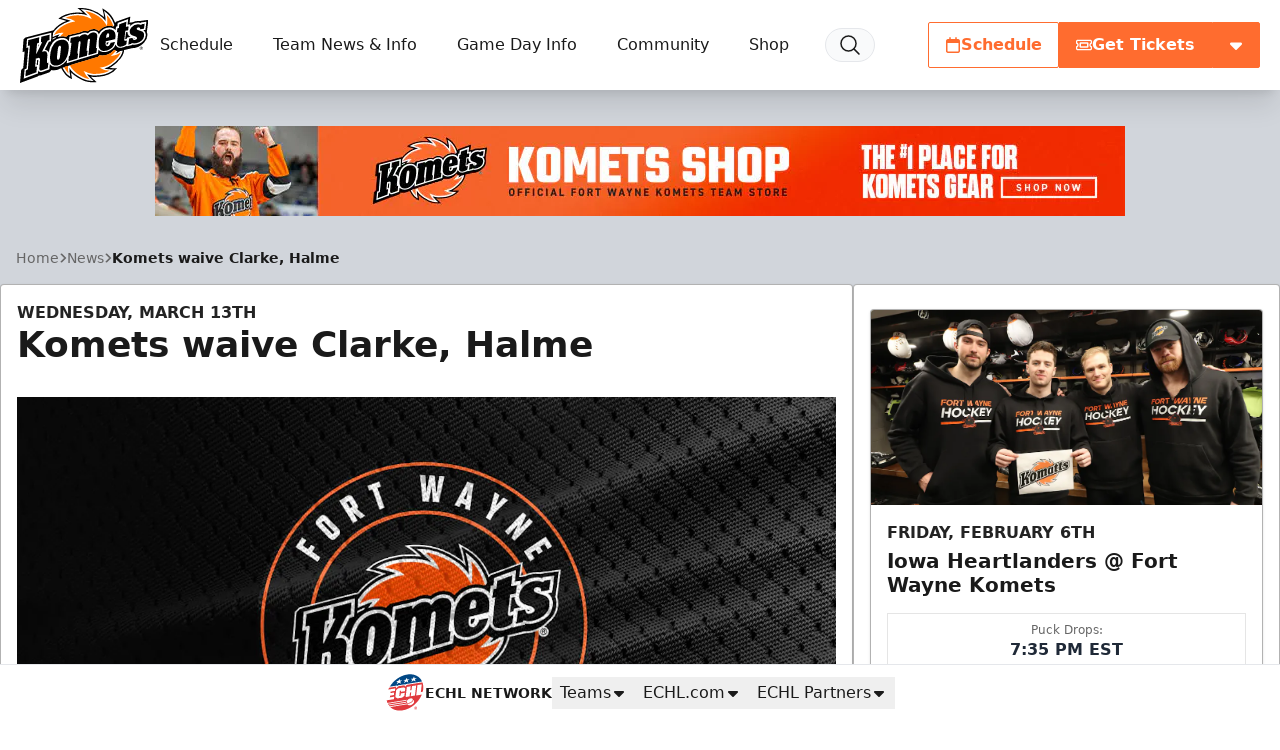

--- FILE ---
content_type: text/html
request_url: https://videobot.com/embed/A0ZgXCtc?lang=en&hide_action_buttons_until_play=false&from_url=%2Fnews%2F2019%2F03%2Fkomets-waive-clarke-halme&thumbnail=2%3A0%3AFRAME&horizontal=true&uuid=f6hc0noAd3I9_h9NHmUNhEZ0&timestamp=1770051367896&preview=false&debug=false
body_size: 11729
content:
<!DOCTYPE html><html lang="en"> <head><title></title><meta charset="UTF-8"><meta name="viewport" content="width=device-width, initial-scale=1.0, maximum-scale=2.0"><meta name="description" content="Internet used to be text - now it's VIDEO! The Fort Wayne Komets has published a new videobot. Check it out now!"><!-- open graph --><meta property="og:title" content><meta property="og:description" content="Internet used to be text - now it's VIDEO! The Fort Wayne Komets has published a new videobot. Check it out now!"><meta property="og:image" content="https://customer-rcv5hn1o7pwty4ce.cloudflarestream.com/e1feb4d0c2e613802127b60765bd7fc1/thumbnails/thumbnail.jpg?height=720&time=0s"><meta property="og:url" content="https://videobot.com/embed/A0ZgXCtc?lang=en&hide_action_buttons_until_play=false&from_url=%2Fnews%2F2019%2F03%2Fkomets-waive-clarke-halme&thumbnail=2%3A0%3AFRAME&horizontal=true&uuid=f6hc0noAd3I9_h9NHmUNhEZ0&timestamp=1770051367896&preview=false&debug=false"><meta property="og:type" content="video.other"><meta property="og:video" content="https://videobot.com/embed/A0ZgXCtc?lang=en&hide_action_buttons_until_play=false&from_url=%2Fnews%2F2019%2F03%2Fkomets-waive-clarke-halme&thumbnail=2%3A0%3AFRAME&horizontal=true&uuid=f6hc0noAd3I9_h9NHmUNhEZ0&timestamp=1770051367896&preview=false&debug=false"><meta property="og:video:secure_url" content="https://videobot.com/embed/A0ZgXCtc?lang=en&hide_action_buttons_until_play=false&from_url=%2Fnews%2F2019%2F03%2Fkomets-waive-clarke-halme&thumbnail=2%3A0%3AFRAME&horizontal=true&uuid=f6hc0noAd3I9_h9NHmUNhEZ0&timestamp=1770051367896&preview=false&debug=false"><meta property="og:video:type" content="text/html"><meta property="og:video:width" content="1280"><meta property="og:video:height" content="672"><!-- twitter player card --><meta name="twitter:card" content="player"><meta name="twitter:title" content><meta name="twitter:description" content="Internet used to be text - now it's VIDEO! The Fort Wayne Komets has published a new videobot. Check it out now!"><meta name="twitter:image" content="https://customer-rcv5hn1o7pwty4ce.cloudflarestream.com/e1feb4d0c2e613802127b60765bd7fc1/thumbnails/thumbnail.jpg?height=720&time=0s"><meta name="twitter:player" content="https://videobot.com/embed/A0ZgXCtc?lang=en&hide_action_buttons_until_play=false&from_url=%2Fnews%2F2019%2F03%2Fkomets-waive-clarke-halme&thumbnail=2%3A0%3AFRAME&horizontal=true&uuid=f6hc0noAd3I9_h9NHmUNhEZ0&timestamp=1770051367896&preview=false&debug=false"><meta name="twitter:player:width" content="1280"><meta name="twitter:player:height" content="672"><!-- iframely --><!-- https://iframely.com/docs/webmasters#discovery-via-link-meta-tag --><link rel="iframely" type="text/html" href="https://videobot.com/embed/A0ZgXCtc?lang=en&hide_action_buttons_until_play=false&from_url=%2Fnews%2F2019%2F03%2Fkomets-waive-clarke-halme&thumbnail=2%3A0%3AFRAME&horizontal=true&uuid=f6hc0noAd3I9_h9NHmUNhEZ0&timestamp=1770051367896&preview=false&debug=false" media="aspect-ratio: 40 / 21; min-width: 280px;"><!-- oEmbed discovery --><link rel="alternate" type="application/json+oembed" href="https://videobot.com/embedoembed?url=https%3A%2F%2Fvideobot.com%2Fembed%2FA0ZgXCtc%3Flang%3Den%26hide_action_buttons_until_play%3Dfalse%26from_url%3D%252Fnews%252F2019%252F03%252Fkomets-waive-clarke-halme%26thumbnail%3D2%253A0%253AFRAME%26horizontal%3Dtrue%26uuid%3Df6hc0noAd3I9_h9NHmUNhEZ0%26timestamp%3D1770051367896%26preview%3Dfalse%26debug%3Dfalse&format=json" title="Videobot oEmbed"><!-- canonical url --><link rel="canonical" href="https://videobot.com/embed/A0ZgXCtc?lang=en"><!-- robots meta tag --><meta name="robots" content="index, follow"><!-- manifest --><link rel="apple-touch-icon" sizes="180x180" href="/embed/favicon/apple-touch-icon.png"><link rel="icon" type="image/png" sizes="32x32" href="/embed/favicon/favicon-32x32.png"><link rel="icon" type="image/png" sizes="16x16" href="/embed/favicon/favicon-16x16.png"><link rel="manifest" href="/embed/favicon/site.webmanifest"><link rel="mask-icon" href="/embed/favicon/safari-pinned-tab.svg" color="#5bbad5"><meta name="msapplication-TileColor" content="#ffffff"><meta name="theme-color" content="#ffffff"><!-- fonts --><link rel="preconnect" href="https://cdn.videobot.com"><!-- JSON-LD structured data --><script type="application/ld+json">{"@context":"https://schema.org","@type":"VideoObject","name":"Videobot 1","description":"An interactive video experience from The Fort Wayne Komets","thumbnailUrl":"https://customer-rcv5hn1o7pwty4ce.cloudflarestream.com/e1feb4d0c2e613802127b60765bd7fc1/thumbnails/thumbnail.jpg","uploadDate":"2024-09-12T20:05:05.277201+00:00","duration":"PT29S","hasPart":[{"@type":"Clip","name":"Intro","startOffset":0,"endOffset":29}],"transcript":null,"embedUrl":"https://videobot.com/embed/A0ZgXCtc?lang=en&hide_action_buttons_until_play=false&from_url=%2Fnews%2F2019%2F03%2Fkomets-waive-clarke-halme&thumbnail=2%3A0%3AFRAME&horizontal=true&uuid=f6hc0noAd3I9_h9NHmUNhEZ0&timestamp=1770051367896&preview=false&debug=false"}</script><link rel="stylesheet" href="/embed/_astro/_id_.D4iBGep8.css"></head> <body> <noscript>You need to enable JavaScript to run this app.</noscript> <div id="root"> <style>astro-island,astro-slot,astro-static-slot{display:contents}</style><script>(()=>{var e=async t=>{await(await t())()};(self.Astro||(self.Astro={})).load=e;window.dispatchEvent(new Event("astro:load"));})();</script><script>(()=>{var A=Object.defineProperty;var g=(i,o,a)=>o in i?A(i,o,{enumerable:!0,configurable:!0,writable:!0,value:a}):i[o]=a;var d=(i,o,a)=>g(i,typeof o!="symbol"?o+"":o,a);{let i={0:t=>m(t),1:t=>a(t),2:t=>new RegExp(t),3:t=>new Date(t),4:t=>new Map(a(t)),5:t=>new Set(a(t)),6:t=>BigInt(t),7:t=>new URL(t),8:t=>new Uint8Array(t),9:t=>new Uint16Array(t),10:t=>new Uint32Array(t),11:t=>1/0*t},o=t=>{let[l,e]=t;return l in i?i[l](e):void 0},a=t=>t.map(o),m=t=>typeof t!="object"||t===null?t:Object.fromEntries(Object.entries(t).map(([l,e])=>[l,o(e)]));class y extends HTMLElement{constructor(){super(...arguments);d(this,"Component");d(this,"hydrator");d(this,"hydrate",async()=>{var b;if(!this.hydrator||!this.isConnected)return;let e=(b=this.parentElement)==null?void 0:b.closest("astro-island[ssr]");if(e){e.addEventListener("astro:hydrate",this.hydrate,{once:!0});return}let c=this.querySelectorAll("astro-slot"),n={},h=this.querySelectorAll("template[data-astro-template]");for(let r of h){let s=r.closest(this.tagName);s!=null&&s.isSameNode(this)&&(n[r.getAttribute("data-astro-template")||"default"]=r.innerHTML,r.remove())}for(let r of c){let s=r.closest(this.tagName);s!=null&&s.isSameNode(this)&&(n[r.getAttribute("name")||"default"]=r.innerHTML)}let p;try{p=this.hasAttribute("props")?m(JSON.parse(this.getAttribute("props"))):{}}catch(r){let s=this.getAttribute("component-url")||"<unknown>",v=this.getAttribute("component-export");throw v&&(s+=` (export ${v})`),console.error(`[hydrate] Error parsing props for component ${s}`,this.getAttribute("props"),r),r}let u;await this.hydrator(this)(this.Component,p,n,{client:this.getAttribute("client")}),this.removeAttribute("ssr"),this.dispatchEvent(new CustomEvent("astro:hydrate"))});d(this,"unmount",()=>{this.isConnected||this.dispatchEvent(new CustomEvent("astro:unmount"))})}disconnectedCallback(){document.removeEventListener("astro:after-swap",this.unmount),document.addEventListener("astro:after-swap",this.unmount,{once:!0})}connectedCallback(){if(!this.hasAttribute("await-children")||document.readyState==="interactive"||document.readyState==="complete")this.childrenConnectedCallback();else{let e=()=>{document.removeEventListener("DOMContentLoaded",e),c.disconnect(),this.childrenConnectedCallback()},c=new MutationObserver(()=>{var n;((n=this.lastChild)==null?void 0:n.nodeType)===Node.COMMENT_NODE&&this.lastChild.nodeValue==="astro:end"&&(this.lastChild.remove(),e())});c.observe(this,{childList:!0}),document.addEventListener("DOMContentLoaded",e)}}async childrenConnectedCallback(){let e=this.getAttribute("before-hydration-url");e&&await import(e),this.start()}async start(){let e=JSON.parse(this.getAttribute("opts")),c=this.getAttribute("client");if(Astro[c]===void 0){window.addEventListener(`astro:${c}`,()=>this.start(),{once:!0});return}try{await Astro[c](async()=>{let n=this.getAttribute("renderer-url"),[h,{default:p}]=await Promise.all([import(this.getAttribute("component-url")),n?import(n):()=>()=>{}]),u=this.getAttribute("component-export")||"default";if(!u.includes("."))this.Component=h[u];else{this.Component=h;for(let f of u.split("."))this.Component=this.Component[f]}return this.hydrator=p,this.hydrate},e,this)}catch(n){console.error(`[astro-island] Error hydrating ${this.getAttribute("component-url")}`,n)}}attributeChangedCallback(){this.hydrate()}}d(y,"observedAttributes",["props"]),customElements.get("astro-island")||customElements.define("astro-island",y)}})();</script><astro-island uid="Z1LBbdS" prefix="r0" component-url="/embed/_astro/videobot.RsoWCuao.js" component-export="VideobotMain" renderer-url="/embed/_astro/client.C18qhMDu.js" props="{&quot;uuid&quot;:[0,&quot;f6hc0noAd3I9_h9NHmUNhEZ0&quot;],&quot;lang&quot;:[0,&quot;en&quot;],&quot;ad_storage&quot;:[0,null],&quot;analytics_storage&quot;:[0,null],&quot;functionality_storage&quot;:[0,null],&quot;personalization_storage&quot;:[0,null],&quot;security_storage&quot;:[0,null],&quot;previewQuery&quot;:[0,&quot;false&quot;],&quot;clickTagQuery&quot;:[0,null],&quot;config&quot;:[0,{&quot;id&quot;:[0,&quot;A0ZgXCtc&quot;],&quot;name&quot;:[0,&quot;Videobot 1&quot;],&quot;slides&quot;:[1,[[0,{&quot;id&quot;:[0,2],&quot;name&quot;:[0,&quot;Intro&quot;],&quot;category&quot;:[0,&quot;INTRO&quot;],&quot;options&quot;:[1,[[0,{&quot;id&quot;:[0,2],&quot;type&quot;:[0,&quot;EXTERNAL_LINK&quot;],&quot;name&quot;:[0,&quot;Tickets&quot;],&quot;targetId&quot;:[0,2],&quot;featured&quot;:[0,true],&quot;trackConversion&quot;:[0,true],&quot;videoEndListener&quot;:[0,false],&quot;videoEndAutoplay&quot;:[0,null]}],[0,{&quot;id&quot;:[0,3],&quot;type&quot;:[0,&quot;EXTERNAL_LINK&quot;],&quot;name&quot;:[0,&quot;Merchandise&quot;],&quot;targetId&quot;:[0,3],&quot;featured&quot;:[0,false],&quot;trackConversion&quot;:[0,false],&quot;videoEndListener&quot;:[0,false],&quot;videoEndAutoplay&quot;:[0,null]}],[0,{&quot;id&quot;:[0,4],&quot;type&quot;:[0,&quot;EXTERNAL_LINK&quot;],&quot;name&quot;:[0,&quot;Schedule&quot;],&quot;targetId&quot;:[0,4],&quot;featured&quot;:[0,false],&quot;trackConversion&quot;:[0,false],&quot;videoEndListener&quot;:[0,false],&quot;videoEndAutoplay&quot;:[0,null]}]]],&quot;triggers&quot;:[0,null],&quot;language&quot;:[0,null],&quot;description&quot;:[0,null],&quot;imageAnimation&quot;:[0,{&quot;type&quot;:[0,&quot;PAN&quot;],&quot;duration&quot;:[0,8],&quot;repeat&quot;:[0,true]}],&quot;optionsType&quot;:[0,&quot;buttons&quot;],&quot;videoUrl&quot;:[0,&quot;https://customer-rcv5hn1o7pwty4ce.cloudflarestream.com/e1feb4d0c2e613802127b60765bd7fc1/manifest/video.m3u8&quot;],&quot;imageUrl&quot;:[0,null],&quot;posterUrl&quot;:[0,&quot;https://customer-rcv5hn1o7pwty4ce.cloudflarestream.com/e1feb4d0c2e613802127b60765bd7fc1/thumbnails/thumbnail.jpg&quot;],&quot;textTracksUrl&quot;:[0,null],&quot;duration&quot;:[0,29],&quot;filename&quot;:[0,&quot;VideoBot (1).mp4&quot;],&quot;previewUrl&quot;:[0,&quot;https://customer-rcv5hn1o7pwty4ce.cloudflarestream.com/e1feb4d0c2e613802127b60765bd7fc1/watch&quot;],&quot;type&quot;:[0,&quot;VIDEO&quot;],&quot;videoId&quot;:[0,12330],&quot;productCards&quot;:[1,[]]}]]],&quot;actions&quot;:[1,[[0,{&quot;id&quot;:[0,1],&quot;type&quot;:[0,&quot;REGULAR_FORM&quot;],&quot;name&quot;:[0,&quot;Contact form&quot;],&quot;title&quot;:[0,&quot;Contact form&quot;],&quot;description&quot;:[0,&quot;Leave your contact details below and we&#39;ll get in touch!&quot;],&quot;email&quot;:[0,&quot;diana@videobot.com&quot;],&quot;emailBcc&quot;:[0,null],&quot;subject&quot;:[0,&quot;Contact request from Videobot&quot;],&quot;fields&quot;:[1,[[0,{&quot;id&quot;:[0,1],&quot;type&quot;:[0,&quot;text&quot;],&quot;name&quot;:[0,&quot;name&quot;],&quot;label&quot;:[0,&quot;Name&quot;],&quot;required&quot;:[0,true],&quot;url&quot;:[0,null],&quot;linkType&quot;:[0,null],&quot;externalLinkType&quot;:[0,null],&quot;showAfterSubmit&quot;:[0,null]}],[0,{&quot;id&quot;:[0,2],&quot;type&quot;:[0,&quot;email&quot;],&quot;name&quot;:[0,&quot;email&quot;],&quot;label&quot;:[0,&quot;Email&quot;],&quot;required&quot;:[0,true],&quot;url&quot;:[0,null],&quot;linkType&quot;:[0,null],&quot;externalLinkType&quot;:[0,null],&quot;showAfterSubmit&quot;:[0,null]}],[0,{&quot;id&quot;:[0,3],&quot;type&quot;:[0,&quot;text&quot;],&quot;name&quot;:[0,&quot;phone&quot;],&quot;label&quot;:[0,&quot;Phone&quot;],&quot;required&quot;:[0,false],&quot;url&quot;:[0,null],&quot;linkType&quot;:[0,null],&quot;externalLinkType&quot;:[0,null],&quot;showAfterSubmit&quot;:[0,null]}]]],&quot;recipients&quot;:[1,[]],&quot;customPrivacyPolicy&quot;:[0,{&quot;enabled&quot;:[0,false],&quot;url&quot;:[0,null]}],&quot;thankYouPage&quot;:[0,{&quot;type&quot;:[0,&quot;DEFAULT&quot;],&quot;description&quot;:[0,null],&quot;buttonName&quot;:[0,null],&quot;buttonType&quot;:[0,&quot;CLOSE_FORM&quot;],&quot;url&quot;:[0,null],&quot;slideId&quot;:[0,null],&quot;linkType&quot;:[0,null],&quot;externalLinkType&quot;:[0,null]}],&quot;button&quot;:[0,{&quot;type&quot;:[0,&quot;THANK_YOU_PAGE&quot;],&quot;slideId&quot;:[0,null]}],&quot;thumbnailUrl&quot;:[0,null]}],[0,{&quot;id&quot;:[0,2],&quot;type&quot;:[0,&quot;EXTERNAL_LINK&quot;],&quot;name&quot;:[0,&quot;Tickets&quot;],&quot;url&quot;:[0,&quot;https://komets.com/tickets&quot;],&quot;newTab&quot;:[0,null],&quot;sameTab&quot;:[0,null],&quot;embed&quot;:[0,null],&quot;linkType&quot;:[0,&quot;new_tab&quot;],&quot;externalLinkType&quot;:[0,&quot;url&quot;],&quot;confirmationModal&quot;:[0,false]}],[0,{&quot;id&quot;:[0,3],&quot;type&quot;:[0,&quot;EXTERNAL_LINK&quot;],&quot;name&quot;:[0,&quot;Merchandise&quot;],&quot;url&quot;:[0,&quot;https://shop.komets.com/&quot;],&quot;newTab&quot;:[0,null],&quot;sameTab&quot;:[0,null],&quot;embed&quot;:[0,null],&quot;linkType&quot;:[0,&quot;new_tab&quot;],&quot;externalLinkType&quot;:[0,&quot;url&quot;],&quot;confirmationModal&quot;:[0,false]}],[0,{&quot;id&quot;:[0,4],&quot;type&quot;:[0,&quot;EXTERNAL_LINK&quot;],&quot;name&quot;:[0,&quot;Schedule&quot;],&quot;url&quot;:[0,&quot;https://komets.com/#schedule &quot;],&quot;newTab&quot;:[0,null],&quot;sameTab&quot;:[0,null],&quot;embed&quot;:[0,null],&quot;linkType&quot;:[0,&quot;new_tab&quot;],&quot;externalLinkType&quot;:[0,&quot;url&quot;],&quot;confirmationModal&quot;:[0,false]}]]],&quot;hasTextTracks&quot;:[0,false],&quot;companyName&quot;:[0,&quot;The Fort Wayne Komets&quot;],&quot;logo&quot;:[0,{&quot;type&quot;:[0,&quot;LogoImage&quot;],&quot;duration&quot;:[0,null],&quot;accountId&quot;:[0,412],&quot;name&quot;:[0,&quot;OIP (7).jpeg&quot;],&quot;id&quot;:[0,12332],&quot;identifier&quot;:[0,&quot;23678758-1036-49e3-6458-13d3a1624400&quot;],&quot;url&quot;:[0,&quot;https://imagedelivery.net/kAQhDtEawLvotQiI67HMdQ/23678758-1036-49e3-6458-13d3a1624400/public&quot;],&quot;downloadUrl&quot;:[0,&quot;https://api.videobot.com/media/download/MTIzMzI6MTc3MDA1MTM2ODpiMTFmOGNmOWM1ZDJjNTI1ZTA1MDY1NmJlNDJiNDVhMw?disposition=attachment&quot;],&quot;status&quot;:[0,&quot;Ready&quot;],&quot;createdAt&quot;:[0,&quot;2024-09-12T20:08:09.194240&quot;],&quot;isArchived&quot;:[0,false],&quot;userId&quot;:[0,22],&quot;captions&quot;:[1,[]],&quot;thumbnailUrl&quot;:[0,null],&quot;previewUrl&quot;:[0,null],&quot;errorReason&quot;:[0,null]}],&quot;widgetThumbnail&quot;:[0,null],&quot;iframeThumbnail&quot;:[0,null],&quot;linkThumbnail&quot;:[0,null],&quot;widgetCover&quot;:[0,null],&quot;widgetCoverSettings&quot;:[0,{&quot;thumbnailType&quot;:[0,&quot;CUSTOM&quot;],&quot;slide&quot;:[0,null],&quot;time&quot;:[0,null],&quot;crop&quot;:[0,null]}],&quot;thumbnailCover&quot;:[0,null],&quot;thumbnailCoverSettings&quot;:[0,{&quot;thumbnailType&quot;:[0,&quot;CUSTOM&quot;],&quot;slide&quot;:[0,null],&quot;time&quot;:[0,null],&quot;crop&quot;:[0,null]}],&quot;thumbnailDescription&quot;:[0,null],&quot;thumbnailDescriptionColor&quot;:[0,null],&quot;theme&quot;:[0,{&quot;textColor&quot;:[0,&quot;#FFFFFF&quot;],&quot;backgroundColor&quot;:[0,&quot;#ff6c2f&quot;],&quot;isGradientEnabled&quot;:[0,null],&quot;isArrowButtonEnabled&quot;:[0,null],&quot;delayButtons&quot;:[0,null],&quot;styles&quot;:[0,{}],&quot;stylesRaw&quot;:[0,null],&quot;backButtonIntro&quot;:[0,false],&quot;profileLogo&quot;:[0,null],&quot;profileTextColor&quot;:[0,&quot;#FFFFFF&quot;],&quot;profileBackgroundColor&quot;:[0,&quot;#351DDA&quot;]}],&quot;isLegacy&quot;:[0,null],&quot;features&quot;:[1,[[0,&quot;embed:widget_sync&quot;],[0,&quot;embed:url_map&quot;],[0,&quot;embed:new_widgets&quot;],[0,&quot;embed:company_profile&quot;],[0,&quot;embed:close_button&quot;],[0,&quot;embed:new_widgets&quot;],[0,&quot;embed:close_button&quot;],[0,&quot;embed:new_widgets&quot;],[0,&quot;embed:url_map&quot;],[0,&quot;embed:placements&quot;],[0,&quot;embed:placements&quot;],[0,&quot;embed:videobot_as_ads&quot;]]],&quot;ga4Id&quot;:[0,null],&quot;gtmId&quot;:[0,null],&quot;metaPixelId&quot;:[0,null],&quot;isCompanyProfileEnabled&quot;:[0,false],&quot;isShareDisabled&quot;:[0,null],&quot;isWatermarkDisabled&quot;:[0,null],&quot;isAnalyticEnabled&quot;:[0,true],&quot;isAnalyticsConsentRequired&quot;:[0,null],&quot;isGoogleTrackingEnabled&quot;:[0,false],&quot;isLikesEnabled&quot;:[0,null],&quot;isStarred&quot;:[0,null],&quot;isCaptionOnPauseEnabled&quot;:[0,null],&quot;analyticsIframeMessage&quot;:[0,false],&quot;googleTrackingSettings&quot;:[0,{&quot;ga4Id&quot;:[0,null],&quot;gtmId&quot;:[0,null],&quot;adStorage&quot;:[0,&quot;denied&quot;],&quot;analyticsStorage&quot;:[0,&quot;denied&quot;],&quot;functionalityStorage&quot;:[0,&quot;granted&quot;],&quot;personalizationStorage&quot;:[0,&quot;denied&quot;],&quot;securityStorage&quot;:[0,&quot;granted&quot;]}],&quot;metaTrackingSettings&quot;:[0,{&quot;enabled&quot;:[0,false],&quot;pixelId&quot;:[0,null]}],&quot;iframeSettings&quot;:[0,{&quot;height&quot;:[0,650],&quot;width&quot;:[0,340],&quot;language&quot;:[0,null],&quot;thumbnail&quot;:[0,null],&quot;autoplayOnScroll&quot;:[0,null],&quot;hideActionButtonsUntilPlay&quot;:[0,null]}],&quot;linkSettings&quot;:[0,{&quot;language&quot;:[0,null],&quot;thumbnail&quot;:[0,null],&quot;slideId&quot;:[0,null],&quot;autoplayMuted&quot;:[0,null],&quot;hideActionButtonsUntilPlay&quot;:[0,null]}],&quot;adSettings&quot;:[0,{&quot;placement&quot;:[0,null],&quot;language&quot;:[0,null],&quot;thumbnail&quot;:[0,null],&quot;horizontalDesktopLayout&quot;:[0,null],&quot;autoplayOnScroll&quot;:[0,null],&quot;loopIntroSlide&quot;:[0,null],&quot;clickTag&quot;:[0,null],&quot;impressionTag&quot;:[0,null],&quot;adPlatform&quot;:[0,null],&quot;consentString&quot;:[0,null]}],&quot;analyticsIntegration&quot;:[0,&quot;none&quot;],&quot;analyticsIntegrationSettings&quot;:[0,{&quot;jsInjectEnabled&quot;:[0,false],&quot;ga4Id&quot;:[0,null],&quot;gtmId&quot;:[0,null],&quot;adStorage&quot;:[0,&quot;denied&quot;],&quot;analyticsStorage&quot;:[0,&quot;denied&quot;],&quot;functionalityStorage&quot;:[0,&quot;granted&quot;],&quot;personalizationStorage&quot;:[0,&quot;denied&quot;],&quot;securityStorage&quot;:[0,&quot;granted&quot;]}],&quot;seoMeta&quot;:[0,{&quot;title&quot;:[0,&quot;&quot;],&quot;description&quot;:[0,null],&quot;isIndexingDisabled&quot;:[0,null]}],&quot;extraFeatures&quot;:[0,{}],&quot;companyProfile&quot;:[0,null],&quot;accountOptions&quot;:[0,null],&quot;accountUrlMaps&quot;:[0,null],&quot;accountUrlMapsSettings&quot;:[0,null],&quot;schemaOrg&quot;:[0,{&quot;@context&quot;:[0,&quot;https://schema.org&quot;],&quot;@type&quot;:[0,&quot;VideoObject&quot;],&quot;name&quot;:[0,&quot;Videobot 1&quot;],&quot;description&quot;:[0,&quot;An interactive video experience from The Fort Wayne Komets&quot;],&quot;thumbnailUrl&quot;:[0,&quot;https://customer-rcv5hn1o7pwty4ce.cloudflarestream.com/e1feb4d0c2e613802127b60765bd7fc1/thumbnails/thumbnail.jpg&quot;],&quot;uploadDate&quot;:[0,&quot;2024-09-12T20:05:05.277201+00:00&quot;],&quot;duration&quot;:[0,&quot;PT29S&quot;],&quot;hasPart&quot;:[1,[[0,{&quot;@type&quot;:[0,&quot;Clip&quot;],&quot;name&quot;:[0,&quot;Intro&quot;],&quot;startOffset&quot;:[0,0],&quot;endOffset&quot;:[0,29]}]]],&quot;transcript&quot;:[0,null]}],&quot;noscriptHtml&quot;:[0,&quot;&lt;div class=\&quot;videobot-fallback\&quot; style=\&quot;max-width: 800px; margin: 20px auto; padding: 20px; border: 1px solid #ddd; border-radius: 8px;\&quot;&gt;\n  &lt;h2 style=\&quot;margin-top: 0;\&quot;&gt;Videobot 1&lt;/h2&gt;\n  &lt;p&gt;An interactive video experience from The Fort Wayne Komets&lt;/p&gt;\n  &lt;img src=\&quot;https://customer-rcv5hn1o7pwty4ce.cloudflarestream.com/e1feb4d0c2e613802127b60765bd7fc1/thumbnails/thumbnail.jpg\&quot; alt=\&quot;Videobot 1\&quot; style=\&quot;max-width: 100%; height: auto; border-radius: 4px; margin: 20px 0;\&quot; /&gt;\n  &lt;h3&gt;Contents:&lt;/h3&gt;\n  &lt;ol&gt;\n    &lt;li&gt;Intro&lt;/li&gt;\n  &lt;/ol&gt;\n  &lt;p&gt;&lt;a href=\&quot;https://app.videobot.com/A0ZgXCtc\&quot; style=\&quot;display: inline-block; padding: 12px 24px; background-color: #5a43ce; color: white; text-decoration: none; border-radius: 4px; font-weight: bold;\&quot;&gt;View Interactive Video&lt;/a&gt;&lt;/p&gt;\n&lt;/div&gt;&quot;],&quot;productCards&quot;:[0,null]}],&quot;consentString&quot;:[0,null],&quot;requestUrl&quot;:[0,&quot;https://videobot.com/embed/A0ZgXCtc?lang=en&amp;hide_action_buttons_until_play=false&amp;from_url=%2Fnews%2F2019%2F03%2Fkomets-waive-clarke-halme&amp;thumbnail=2%3A0%3AFRAME&amp;horizontal=true&amp;uuid=f6hc0noAd3I9_h9NHmUNhEZ0&amp;timestamp=1770051367896&amp;preview=false&amp;debug=false&quot;],&quot;slideId&quot;:[0,null],&quot;thumbnail&quot;:[0,&quot;2:0:FRAME&quot;],&quot;horizontal&quot;:[0,true],&quot;isWidget&quot;:[0,false],&quot;isDisplayAds&quot;:[0,false],&quot;isNativeAds&quot;:[0,false],&quot;isInitialized&quot;:[0,false],&quot;isAnalyticsEnabled&quot;:[0,null],&quot;isTestMode&quot;:[0,false],&quot;originUrl&quot;:[0,&quot;&quot;],&quot;formOriginUrl&quot;:[0,&quot;&quot;],&quot;secFetchDest&quot;:[0,&quot;iframe&quot;],&quot;maxBufferSize&quot;:[0],&quot;debug&quot;:[0,false],&quot;hideActionButtonsUntilPlay&quot;:[0,false],&quot;placementId&quot;:[0,null],&quot;abTestVariantId&quot;:[0,null],&quot;scheduleSlotId&quot;:[0,null]}" ssr client="load" opts="{&quot;name&quot;:&quot;VideobotMain&quot;,&quot;value&quot;:true}" await-children><div class="videobot is-horizontal"><div class="trigger" aria-label="Trigger to open Videobot" role="button" tabindex="0"></div><div class="videobot-main"><div class="container"><div class="timeline"><div class="container"><button type="button" class="timeline-item" role="slider" aria-roledescription="timeline" aria-label="Video timeline. Current slide name: Intro" aria-valuemin="0" aria-valuemax="29" aria-valuenow="0" aria-valuetext="Elapsed 0 seconds of 29 seconds" aria-orientation="horizontal" aria-keyshortcuts="ArrowLeft,ArrowRight,Home,End" tabindex="0"><div class="timeline-progress"><span style="transform:scaleX(0)"></span></div></button></div><span id="timeline-help" class="sr-only">Use Left/Right to jump 5 seconds.</span><div class="timeline-label">Intro</div></div><div class="play-wrap" data-state="paused"><button type="button" aria-label="Play slide" aria-pressed="false" class="play-button" title="Play slide"><span class="icon-play" aria-hidden="true"></span></button></div><div class="slide"><div class="media is-video"><video playsinline="" preload="metadata" src="https://customer-rcv5hn1o7pwty4ce.cloudflarestream.com/e1feb4d0c2e613802127b60765bd7fc1/manifest/video.m3u8" poster="https://customer-rcv5hn1o7pwty4ce.cloudflarestream.com/e1feb4d0c2e613802127b60765bd7fc1/thumbnails/thumbnail.jpg?height=720&amp;time=0s" aria-hidden="true" tabindex="-1"></video><img src="https://customer-rcv5hn1o7pwty4ce.cloudflarestream.com/e1feb4d0c2e613802127b60765bd7fc1/thumbnails/thumbnail.jpg?height=720&amp;time=0s" alt=""/></div></div><div class="content content-gradient"><div class="content-body"><div class="content-inner"><div class="content-options is-paused" id="options-region-2" role="region" aria-label="Options menu" aria-hidden="false"><div class="options-wrapper"><div class="options"><a class="button is-block is-primary option-button " rel="noreferrer" tabindex="0" style="position:relative"><span>Tickets</span></a><a class="button is-block is-default option-button " rel="noreferrer" tabindex="0" style="position:relative"><span>Merchandise</span></a><a class="button is-block is-default option-button " rel="noreferrer" tabindex="0" style="position:relative"><span>Schedule</span></a></div><footer class="option-footer"><span class="videobot-watermark">Powered by<!-- --> <a href="https://www.videobot.com/" target="_blank" rel="noreferrer" aria-label="Videobot"><svg width="81px" height="10px" viewBox="0 0 81 10" xmlns="http://www.w3.org/2000/svg" xmlns:xlink="http://www.w3.org/1999/xlink"><title>logotype_white</title><g id="Final-UI" stroke="none" stroke-width="1" fill="none" fill-rule="evenodd"><g id="Drop---Step-5" transform="translate(-210.000000, -861.000000)" fill="#FFFFFF" fill-rule="nonzero"><g id="Group-3" transform="translate(123.000000, 855.000000)"><g id="logotype_white" transform="translate(87.000000, 6.000000)"><rect id="Rectangle" x="12" y="0" width="2" height="10" rx="0.0967578528"></rect><path d="M20.9437902,0 L18.076727,0 C18.0345707,0.000566565206 18.0005237,0.0373973886 18,0.0830006304 L18,9.91805001 C18.0005316,9.96347917 18.0347282,10 18.076727,10 L20.9437902,10 C24.1255311,10 26,8.14982139 26,4.99369615 C26,1.83757092 24.1002792,0 20.9437902,0 Z M20.8806604,8.08993486 L20.0007284,8.08993486 C19.9588897,8.08993486 19.9249727,8.0532446 19.9249727,8.00798487 L19.9249727,2.0014709 C19.9249727,1.9560381 19.9587331,1.91904537 20.0007284,1.91847027 L20.8806604,1.91847027 C22.9561734,1.91847027 24.0497754,3.04790922 24.0497754,5.00735449 C24.0497754,6.96679975 22.9687993,8.09518806 20.8806604,8.09518806 L20.8806604,8.08993486 Z" id="Shape"></path><path d="M34.9213245,8.09518261 L30.9760119,8.09518261 C30.9560125,8.0954636 30.9367438,8.08695382 30.9225111,8.07155467 C30.9082784,8.05615551 30.900268,8.03515041 30.9002696,8.01323267 L30.9002696,5.91195231 C30.9002696,5.86611235 30.9341806,5.82895173 30.9760119,5.82895173 L34.3010044,5.82895173 C34.3426197,5.82838517 34.3762297,5.79155437 34.3767467,5.74595116 L34.3767467,4.12376272 C34.3762297,4.0781595 34.3426197,4.04132871 34.3010044,4.04076214 L30.9760119,4.04076214 C30.9560125,4.04104314 30.9367438,4.03253336 30.9225111,4.01713421 C30.9082784,4.00173505 30.900268,3.98072995 30.9002696,3.95881221 L30.9002696,1.98781123 C30.9002696,1.94197127 30.9341806,1.90481065 30.9760119,1.90481065 L34.8225718,1.90481065 C34.8640316,1.90481429 34.8977894,1.86828984 34.8983142,1.82286072 L34.8983142,0.0830005744 C34.8977971,0.0373973633 34.8641871,0.000566564824 34.8225718,0 L29.0757423,0 C29.034127,0.000566564824 29.000517,0.0373973633 29,0.0830005744 L29,9.91804332 C29.0005248,9.96347245 29.0342826,10 29.0757423,10 L34.9242008,10 C34.9442002,10.0002743 34.9634689,9.99176447 34.9777016,9.97636532 C34.9919343,9.96096616 35,9.93996106 35,9.91804332 L35,8.1813351 C35.0007605,8.15822308 34.9927402,8.13578559 34.9778155,8.11943065 C34.9628908,8.10307572 34.9424154,8.09428693 34.9213245,8.09518261 L34.9213245,8.09518261 Z" id="Path"></path><path d="M43,2.10128178 C44.6983926,2.10128178 45.8849408,3.30111368 45.8849408,5.01996218 C45.8849408,6.71464593 44.6983926,7.89871822 43,7.89871822 C42.1624365,7.89871822 41.4433164,7.6234503 40.9187817,7.10338306 C40.394247,6.58331582 40.1150592,5.86047489 40.1150592,5.01996218 C40.1150592,4.17944946 40.392132,3.43559571 40.9208968,2.90502206 C41.4496616,2.37444841 42.1656091,2.10128178 43,2.10128178 M43,0 C40.1298646,0 38,2.11494011 38,5.01996218 C38,7.89766758 40.1298646,10 43,10 C45.8701354,10 48,7.89871822 48,5.01996218 C48,2.11494011 45.857445,0 43,0 Z" id="Shape"></path><path d="M65,2.10128178 C66.6983926,2.10128178 67.8849408,3.30111368 67.8849408,5.01996218 C67.8849408,6.71464593 66.6983926,7.89871822 65,7.89871822 C64.1624365,7.89871822 63.4422589,7.6234503 62.9187817,7.10338306 C62.3953046,6.58331582 62.1150592,5.86047489 62.1150592,5.01996218 C62.1150592,4.17944946 62.394247,3.43139315 62.9240694,2.9008195 C63.4538917,2.37024585 64.1677242,2.10128178 65,2.10128178 M65,0 C62.1288071,0 60,2.11494011 60,5.01996218 C60,7.89766758 62.1288071,10 65,10 C67.8711929,10 70,7.89871822 70,5.01996218 C70,2.11494011 67.857445,0 65,0 Z" id="Shape"></path><path d="M56.3415418,4.69321286 C56.3134634,4.68246529 56.2933341,4.65786819 56.2887015,4.62864443 C56.284069,4.59942066 56.2956331,4.56998568 56.3190578,4.55137634 C56.7623126,4.20676613 57.1820128,3.60579954 57.1820128,2.70750158 C57.1820128,1.02647615 55.9614561,0 53.9507495,0 L50.0835118,0 C50.0372168,0.000575098547 50,0.0375678338 50,0.0830006304 L50,9.91805001 C50,9.96330974 50.0373895,10 50.0835118,10 L54.6167024,10 C56.5021413,10 58,8.94935911 58,7.08867409 C58,5.76486657 57.2955032,5.06198781 56.3415418,4.69321286 Z M52.120985,1.97415423 C52.120985,1.92831425 52.1588539,1.8911536 52.2055675,1.8911536 L53.6734475,1.8911536 C54.5192719,1.8911536 55.0321199,2.29985291 55.0321199,2.9932759 C55.0321199,3.64677453 54.5192719,4.08173986 53.7152034,4.08173986 L52.2055675,4.08173986 C52.1588539,4.08173986 52.120985,4.04457921 52.120985,3.99873923 L52.120985,1.97415423 Z M54.369379,8.10885314 L52.2055675,8.10885314 C52.1832338,8.10912739 52.1617162,8.10061761 52.1458224,8.08521844 C52.1299285,8.06981928 52.120985,8.04881416 52.120985,8.02689641 L52.120985,5.81109477 C52.120985,5.76525479 52.1588539,5.72809414 52.2055675,5.72809414 L54.2976445,5.72809414 C55.2826552,5.72809414 55.8511777,6.14835049 55.8511777,6.91216642 C55.8511777,7.67598235 55.254818,8.10885314 54.3672377,8.10885314 L54.369379,8.10885314 Z" id="Shape"></path><path d="M80.9224159,0 L73.0775841,0 C73.0349569,0.000566565206 73.0005296,0.0373973886 73,0.0830006304 L73,1.75457029 C73.0005376,1.79999944 73.0351162,1.83652392 73.0775841,1.83652028 L75.9501596,1.83652028 C75.9926241,1.83709538 76.026765,1.87408811 76.0267616,1.91952091 L76.0267616,9.91805001 C76.0272992,9.96347917 76.0618778,10 76.1043457,10 L77.8956543,10 C77.9381222,10 77.9727008,9.96347917 77.9732384,9.91805001 L77.9732384,1.91952091 C77.9732384,1.87368093 78.007974,1.83652028 78.0508225,1.83652028 L80.9224159,1.83652028 C80.9429016,1.83680127 80.9626389,1.82829149 80.9772177,1.81289233 C80.9917965,1.79749316 81,1.77648804 81,1.75457029 L81,0.0830006304 C81,0.037160648 80.9652644,0 80.9224159,0 L80.9224159,0 Z" id="Path"></path><path d="M2.65095655,0.74201253 C2.43131463,0.289217237 1.96318467,0.000273152185 1.44879213,0 L0.0408423668,0 C0.0267615216,0 0.0136869438,0.00711057601 0.00622408633,0.0187341951 C-0.00123877116,0.0303578141 -0.00204288757,0.0448987853 0.00409498296,0.0572351263 L4.81065279,9.97628692 C4.81689572,9.99066003 4.83136957,10 4.84740018,10 C4.86343079,10 4.87790463,9.99066003 4.88414756,9.97628692 L5.9960184,7.68177159 C6.0013272,7.6707647 6.0013272,7.65802858 5.9960184,7.64702169 L2.65095655,0.74201253 Z" id="Path"></path><path d="M8.5,0 C8.10177159,0 7.71988672,0.158232078 7.43851511,0.439822649 C7.15714351,0.72141322 6.99938201,1.10324699 7,1.50116641 L7,3 L8.5,3 C9.32842753,3 10,2.32894934 10,1.50116641 C10,0.673383472 9.32842753,0.00233281493 8.5,0.00233281493 L8.5,0 Z" id="Path"></path></g></g></g></g></svg></a></span></footer></div></div></div></div></div><div class="actions-bar left"></div><div class="actions-bar right"><button type="button" aria-label="Mute button" aria-pressed="false" class="action-wrapper mute-button"><svg xmlns="http://www.w3.org/2000/svg" viewBox="0 0 1024 1024"><path d="M574.496 65.904c-10.432-5.552-23.087-4.928-32.911 1.696L220.497 319.712l-106.624.08c-54.512 0-98.88 38.657-98.88 86.4l1.712 211.137c0 47.536 44.352 86.224 98.863 86.224l106.592.065L541.552 956.37a31.977 31.977 0 0 0 17.905 5.472c5.152 0 10.32-1.249 15.008-3.745a31.951 31.951 0 0 0 17.008-28.256V94.16a32.026 32.026 0 0 0-16.977-28.257zm-47.023 803.728L249.874 645.106a31.97 31.97 0 0 0-17.889-5.473l-116.384-.064c-20.544 0-34.88-11.712-34.88-22.464L79.01 405.953c0-10.48 14.336-22.16 34.896-22.16l116.4-.08a32.017 32.017 0 0 0 17.855-5.457l279.312-224v715.376zm320.993-352.126c0-85.008-58.433-156.433-138.913-169.873-17.712-2.928-33.935 8.864-36.848 26.305-2.912 17.424 8.88 33.92 26.288 36.832 50.32 8.4 85.473 52.304 85.473 106.753 0 51.84-36.368 96.687-86.496 106.688-17.344 3.44-28.592 20.288-25.12 37.631 3.024 15.216 16.368 25.745 31.344 25.745 2.064 0 4.192-.193 6.288-.624 79.952-15.936 137.984-87.216 137.984-169.456zm-42.465-293.601c-16.528-6.16-35.01 2.241-41.153 18.8-6.193 16.56 2.223 34.992 18.783 41.168 96.528 36.015 161.376 129.903 161.376 233.63 0 103.777-64.848 197.842-161.312 234.002-16.56 6.223-24.944 24.655-18.751 41.183 4.816 12.88 17.009 20.785 29.969 20.785a31.97 31.97 0 0 0 11.215-2.033c121.344-45.504 202.88-163.632 202.88-293.936s-81.6-248.288-203.007-293.599z"></path></svg></button><button aria-label="Share Videobot" class="action-wrapper share-button" type="button" style="position:relative"><svg width="20px" height="20px" viewBox="0 0 20 20" xmlns="http://www.w3.org/2000/svg" xmlns:xlink="http://www.w3.org/1999/xlink" aria-label="Share icon"><g id="Final-UI" stroke="none" stroke-width="1" fill="none" fill-rule="evenodd"><g id="Videobot---Share-button" transform="translate(-374.000000, -182.250000)" fill="#FFFFFF" fill-rule="nonzero"><g id="btn-copy-4" transform="translate(364.000000, 173.000000)"><g id="link---simple-line-icons" transform="translate(10.000000, 9.250000)"><path d="M5.78125,14.296875 C5.83333333,14.3619792 5.8984375,14.4108073 5.9765625,14.4433594 C6.0546875,14.4759115 6.1328125,14.4921875 6.2109375,14.4921875 C6.2890625,14.4921875 6.3671875,14.4759115 6.4453125,14.4433594 C6.5234375,14.4108073 6.59505208,14.3619792 6.66015625,14.296875 L14.2382812,6.6796875 C14.3554688,6.54947917 14.4140625,6.39973958 14.4140625,6.23046875 C14.4140625,6.06119792 14.3554688,5.91796875 14.2382812,5.80078125 C14.1080729,5.67057292 13.9583333,5.60546875 13.7890625,5.60546875 C13.6197917,5.60546875 13.4700521,5.67057292 13.3398438,5.80078125 L5.78125,13.4179688 C5.65104167,13.5481771 5.5859375,13.6979167 5.5859375,13.8671875 C5.5859375,14.0364583 5.65104167,14.1796875 5.78125,14.296875 Z M9.296875,12.96875 C9.40104167,13.4244792 9.39453125,13.8704427 9.27734375,14.3066406 C9.16015625,14.7428385 8.92578125,15.1367188 8.57421875,15.4882812 L6.0546875,17.9296875 C5.78125,18.1901042 5.47526042,18.3919271 5.13671875,18.5351562 C4.79817708,18.6783854 4.44010417,18.75 4.0625,18.75 C3.68489583,18.75 3.32682292,18.6783854 2.98828125,18.5351562 C2.64973958,18.3919271 2.34375,18.1901042 2.0703125,17.9296875 C1.5234375,17.3828125 1.25,16.71875 1.25,15.9375 C1.25,15.15625 1.5234375,14.4986979 2.0703125,13.9648438 L4.53125,11.40625 C4.79166667,11.1458333 5.09440104,10.9440104 5.43945313,10.8007812 C5.78450521,10.6575521 6.14583333,10.5859375 6.5234375,10.5859375 C6.65364583,10.5859375 6.78059896,10.5957031 6.90429688,10.6152344 C7.02799479,10.6347656 7.1484375,10.6640625 7.265625,10.703125 L8.2421875,9.7265625 C7.96875,9.59635417 7.68880208,9.49869792 7.40234375,9.43359375 C7.11588542,9.36848958 6.82291667,9.3359375 6.5234375,9.3359375 C6.00260417,9.3359375 5.49153646,9.43684896 4.99023438,9.63867188 C4.48893229,9.84049479 4.04296875,10.1367188 3.65234375,10.5273438 L1.19140625,13.0664062 C0.787760417,13.4700521 0.48828125,13.9192708 0.29296875,14.4140625 C0.09765625,14.9088542 0,15.4166667 0,15.9375 C0,16.4583333 0.09765625,16.969401 0.29296875,17.4707031 C0.48828125,17.9720052 0.787760417,18.4179688 1.19140625,18.8085938 C1.58203125,19.2122396 2.02799479,19.5117188 2.52929688,19.7070312 C3.03059896,19.9023438 3.54166667,20 4.0625,20 C4.58333333,20 5.09440104,19.9023438 5.59570313,19.7070312 C6.09700521,19.5117188 6.54296875,19.2122396 6.93359375,18.8085938 L9.453125,16.3671875 C10.0651042,15.7682292 10.4361979,15.0748698 10.5664063,14.2871094 C10.6966146,13.499349 10.6054688,12.734375 10.2929688,11.9921875 L9.296875,12.96875 Z M18.8085938,1.19140625 C18.4179688,0.787760417 17.9720052,0.48828125 17.4707031,0.29296875 C16.969401,0.09765625 16.4583333,0 15.9375,0 C15.4166667,0 14.905599,0.09765625 14.4042969,0.29296875 C13.9029948,0.48828125 13.4570313,0.787760417 13.0664063,1.19140625 L10.546875,3.6328125 C9.921875,4.2578125 9.54427083,5 9.4140625,5.859375 C9.28385417,6.71875 9.40104167,7.52604167 9.765625,8.28125 L10.7421875,7.3046875 C10.5989583,6.82291667 10.5826823,6.33138021 10.6933594,5.83007812 C10.8040365,5.32877604 11.0481771,4.88932292 11.4257813,4.51171875 L13.9453125,2.0703125 C14.21875,1.80989583 14.5247396,1.60807292 14.8632813,1.46484375 C15.2018229,1.32161458 15.5598958,1.25 15.9375,1.25 C16.3151042,1.25 16.6731771,1.32161458 17.0117188,1.46484375 C17.3502604,1.60807292 17.65625,1.80989583 17.9296875,2.0703125 C18.4765625,2.6171875 18.75,3.28125 18.75,4.0625 C18.75,4.84375 18.4765625,5.50130208 17.9296875,6.03515625 L15.4101563,8.57421875 C15.1497396,8.83463542 14.8470052,9.03645833 14.5019531,9.1796875 C14.156901,9.32291667 13.7955729,9.39453125 13.4179688,9.39453125 C13.3268229,9.39453125 13.2356771,9.39453125 13.1445313,9.39453125 C13.0533854,9.39453125 12.9622396,9.38802083 12.8710938,9.375 L11.875,10.3710938 C12.1223958,10.4752604 12.3763021,10.546875 12.6367188,10.5859375 C12.8971354,10.625 13.1575521,10.6445312 13.4179688,10.6445312 C13.9388021,10.6445312 14.4498698,10.5436198 14.9511719,10.3417969 C15.452474,10.139974 15.8984375,9.84375 16.2890625,9.453125 L18.8085938,6.93359375 C19.2122396,6.52994792 19.5117188,6.08072917 19.7070312,5.5859375 C19.9023438,5.09114583 20,4.58333333 20,4.0625 C20,3.54166667 19.9023438,3.03059896 19.7070312,2.52929688 C19.5117188,2.02799479 19.2122396,1.58203125 18.8085938,1.19140625 Z" id="Shape"></path></g></g></g></g></svg></button></div><button aria-label="Close" class="close-button" tabindex="0" type="button"><svg viewBox="0 0 320.591 320.591"><g><path d="m30.391 318.583c-7.86.457-15.59-2.156-21.56-7.288-11.774-11.844-11.774-30.973 0-42.817l257.812-257.813c12.246-11.459 31.462-10.822 42.921 1.424 10.362 11.074 10.966 28.095 1.414 39.875l-259.331 259.331c-5.893 5.058-13.499 7.666-21.256 7.288z"></path><path d="m287.9 318.583c-7.966-.034-15.601-3.196-21.257-8.806l-257.813-257.814c-10.908-12.738-9.425-31.908 3.313-42.817 11.369-9.736 28.136-9.736 39.504 0l259.331 257.813c12.243 11.462 12.876 30.679 1.414 42.922-.456.487-.927.958-1.414 1.414-6.35 5.522-14.707 8.161-23.078 7.288z"></path></g></svg></button></div></div></div><!--astro:end--></astro-island> </div>  </body></html>

--- FILE ---
content_type: text/html; charset=utf-8
request_url: https://www.google.com/recaptcha/api2/aframe
body_size: 249
content:
<!DOCTYPE HTML><html><head><meta http-equiv="content-type" content="text/html; charset=UTF-8"></head><body><script nonce="4h_rM592yyMhxsRUnu_wBQ">/** Anti-fraud and anti-abuse applications only. See google.com/recaptcha */ try{var clients={'sodar':'https://pagead2.googlesyndication.com/pagead/sodar?'};window.addEventListener("message",function(a){try{if(a.source===window.parent){var b=JSON.parse(a.data);var c=clients[b['id']];if(c){var d=document.createElement('img');d.src=c+b['params']+'&rc='+(localStorage.getItem("rc::a")?sessionStorage.getItem("rc::b"):"");window.document.body.appendChild(d);sessionStorage.setItem("rc::e",parseInt(sessionStorage.getItem("rc::e")||0)+1);localStorage.setItem("rc::h",'1770051368937');}}}catch(b){}});window.parent.postMessage("_grecaptcha_ready", "*");}catch(b){}</script></body></html>

--- FILE ---
content_type: image/svg+xml
request_url: https://komets.com/images/site-logos/TUL.svg
body_size: 5183
content:
<svg version="1.1" id="Layer_1" xmlns="http://www.w3.org/2000/svg" x="0" y="0" viewBox="0 0 874.4 826.3" style="enable-background:new 0 0 874.4 826.3" xml:space="preserve"><style>.st0,.st1{fill-rule:evenodd;clip-rule:evenodd;fill:#11213a}.st1{fill:#7b212e}.st2{fill:#11213a}.st3,.st4{fill-rule:evenodd;clip-rule:evenodd;fill:#fff}.st4{fill:#bfbebe}</style><path class="st0" d="M468.4 0c3.7.4 7.4 1 11.2 1.3a226.8 226.8 0 0 1 130.5 55.3 228.2 228.2 0 0 1 55.1 71.6 442 442 0 0 1 33.5 93.3c.8 3.1 1.1 6.3 1.9 9.4a9 9 0 0 0 2.6 4.1l49 46.7 2.7 2.5h-61.8l25.7 45.1h-37.4l27.8 52.4h-24.4l5.9 22.9 22.8 90.6c.5 2.2 1.5 2.4 3.3 2.1l27.2-4.5c1.7-.3 2.6.2 3.1 2.1l26.2 92.9.5 2.6H209.7v-.3l102.8-21.2v-.8l-62.4-11.3v-138h-46.4v-3.9l.1-131c0-2.8-.7-3.6-3.5-3.6l-66 .1h-3.1l-.2-.7 16.1-11.8 48.2-35.1c1.2-.9 2.4-2.5 2.5-3.9 1.4-13 4.3-25.7 7.6-38.4a275.6 275.6 0 0 1 38.8-85.5 230 230 0 0 1 126.7-93c13.7-4.1 27.7-7.3 42-8.8 9.4-1 18.8-1.7 28.2-2.5l1.9-.6 25.4-.1zM329.7 74.5l-1.1 4.9-29.7 118.7c-.7 2.7-.1 4 2.4 4.8 9.9 3.1 19.9 6.2 29.7 9.5a14 14 0 0 0 11.5-1c7.3-3.9 14.4-8.2 21.8-11.9 3.6-1.8 4.7-4.6 5.1-8.3 1.3-11.8 2.9-23.6 4.4-35.4l4.4-34.8c1.3-10.1 1.8-20.3 4-30.1 2.6-11.7 6.7-23.1 10.2-34.6.3-.8 1.3-1.6 2.2-2l41.1-16c.8-.3 2.2-.3 2.9.2 12.9 7.9 25.7 15.9 38.4 24a5 5 0 0 1 1.9 3c1.8 8.4 3.6 16.8 5.2 25.2 2 10.6 4.7 21.1 4.8 32l.6 48c.1 7.9.2 15.8.1 23.7 0 2.1.6 3.4 2.5 4.5l14.5 8.3c17.5 9.4 34.3 5.5 50.7-3.2 2.4-1.3 3.5-3.2 3.5-6.2l-.1-77.4c0-1.2 0-2.4-.4-3.5-2.6-7.1-5.2-14.3-8.2-21.3-6.1-14.4-12.5-28.7-18.8-43.1l-1-2.8 98.4 77.9.2-1-1.4-3.2a169.1 169.1 0 0 0-92.6-85.7 219 219 0 0 0-65.8-14.8 251 251 0 0 0-52 .8 208.1 208.1 0 0 0-69.2 21.1 222.2 222.2 0 0 0-84.7 75.1l-1.1 2.1.4.3c21.4-15.9 43-31.6 65.2-47.8zm44.1 271.1-99.9 23.7-4.2-10.1-30.5-74.3c-.4-.9-1.4-2.1-2.2-2.1-2.9-.3-5.8-.1-8.7-.1V395l83.4-12.8-1.8 2.4-33.7 38.6c-.9 1-1.7 2.5-1.7 3.8-.2 5.4 0 10.7-.1 16.1 0 1.8.7 2.4 2.3 2.5 3.6.4 7.2.7 10.7 1.2 13 1.9 26 3.7 39 6 9 1.6 14.7 7.8 15.3 16.1.4 6.1 2.4 11.6 5 16.9l3.8 7.3-76.2-38.1c0 6.6.1 12.6-.1 18.6-.1 2.1.7 3.1 2.5 4l94 51.3 3.2 1.6-.1-184.9zM191 257.2h500.7l-1.2-1.3c-6.8-6.4-13.7-12.8-20.4-19.4a10 10 0 0 0-7.9-3.1l-426.7.1h-5.6c-.8 0-1.8.2-2.5.6a2868 2868 0 0 0-36.4 23.1zm528.6 279.9-208.5 25.3v.2h211.5l-3-25.5zM350 283.2l-.1-.4h-70.8c5.6 5.5 10.8 10.5 15.8 15.7 1.3 1.3 2.3 1.5 4.1.9 9.3-3.1 18.7-6 28-9l23-7.2zM220.9 704.4c.3 17.3-2.5 34-9.4 49.9a62.3 62.3 0 0 1-41.4 37.3 670.3 670.3 0 0 0-45.5 14.8 61 61 0 0 1-52.3-5.2 116.2 116.2 0 0 1-39-36.4 183.4 183.4 0 0 1-33-109.6c.9-18.1 4.4-35.6 13.6-51.6a59.1 59.1 0 0 1 34.8-28.5c16.8-5.2 33.4-10.7 50.1-16.3a59.4 59.4 0 0 1 46 3.7c16.9 8.1 30 20.6 41 35.4a175.2 175.2 0 0 1 32.2 75.2c1.8 10.3 2.6 20.8 3.9 31.2l-1 .1zM34.7 641c3.1-15.5 6.2-31 15.8-44.1a145.1 145.1 0 0 0-2.7 44.3c4.4-27.2 13.2-51.8 33-72.2l-3.3 1.1c-10.7 4-21.2 8.3-32 11.8a25.1 25.1 0 0 0-12.9 9.9 79.6 79.6 0 0 0-13.5 50.1c0 1.5.2 2.9.4 4.4l.5 4.2c3.7-17.7 7.1-35.2 17.9-50.2a96.8 96.8 0 0 0-3.2 40.7zM232.4 826.3v-60.9h638v60.9h-638zm160.4-53.5c0 10.1-.5 20 .2 29.8.6 8.6 7 13.9 15.1 14.1 7.8.2 14.8-4.7 15.5-12.2 1-10.4.8-21 1.1-31.5h-12.9v4.9c0 6.6.1 13.3-.1 19.9-.1 2.2-.1 5-3.3 5.3-1.9.2-3.2-2.1-3.2-5.7-.1-7.1 0-14.3 0-21.4v-3.1l-12.4-.1zm454.8 42.8c-4-14.1-7.8-27.8-11.8-41.5-.2-.6-1.2-1.2-1.9-1.3l-12.4-.1-12.3 42.8h13.3l1.4-5.1h9c.3 1 .6 1.8.7 2.7.1 2 1 2.7 3 2.6 3.4-.2 6.9-.1 11-.1zm-150.4-29.2c1-3 2.2-6.2 3.2-9.6.2-.5-.3-1.5-.8-1.8a18 18 0 0 0-18.8-.9c-5 3.3-7.5 10.8-5.9 17.2 1.4 5.3 5.4 7.2 10.1 8.6 1 .3 1.7 1.9 2.5 2.9-1.2.4-2.7 1.4-3.7 1.1-2.5-.8-4.9-2.3-7.4-3.6l-1.9 5.8c-2.2 6.6-2 7 4.7 9.4 10.3 3.7 19.5-.8 21.6-10.8 1.5-7.3-.3-14.3-9.1-16.2-.8-.2-1.8-.4-2.4-1-.8-.6-1.3-1.5-1.9-2.2.9-.5 2-1.6 2.8-1.4 2.4.5 4.6 1.5 7 2.5zm-436.1 28.9h12.8v-28.5h6.8v-13.9h-26.1v14h6.6l-.1 28.4zm278.4-42.5v42.5h24.4V804c.1-1.9-.6-2.6-2.5-2.5h-9.8v-28.7h-12.1z"/><path class="st1" d="m719.9 747.2-16.3-4a50.3 50.3 0 0 1-18.2-8.5 13.5 13.5 0 0 1-5.6-11.5v-35.1H654.7l-2.8-.1h-.7c-1.4 0-2.5.4-3.2 1.1-1.1 1.1-1.2 2.6-1.2 3.8l.1 30.4v13.5h-44.2V620.6h44.4l29.5.1c15.6.2 29.2 4.4 40.3 12.6a24 24 0 0 1 10.1 16.1 28.9 28.9 0 0 1-12.6 27.5l-1.7 1.4-2.1 1.7 2.2 1.5 3.1 2.1a82 82 0 0 0 7.3 4.7c1.3.7 1.6 1.3 1.6 3.1l-.1 42.6v14.5l-4.8-1.3zm-52.4-108.6-17.1.1c-1.9 0-3.5 2.5-3.5 4l-.1 15.3v10.8c0 1.4.3 2.4 1.1 3.1a4.3 4.3 0 0 0 3.1 1.1h28.9v-34.3l-12.4-.1z"/><path class="st2" d="M647.1 618.4v4l29.4.1c15.2.2 28.4 4.3 39.2 12.2 5.3 3.9 8.5 9 9.4 14.8 1 6.5-1.1 13.6-5.6 19.6-1 1.3-2.3 2.6-3.5 3.8l-2.7 2.3-1.7 1.4-4.1 3.4 4.5 3 3 2.1c2.4 1.6 4.8 3.3 7.4 4.8l.5.3.1 1-.1 42.6v12l-2.5-.6-16.2-4a49 49 0 0 1-17.5-8.2 11.4 11.4 0 0 1-4.8-9.9v-37H654.8l-2.7-.1h-.8c-2 0-3.5.6-4.7 1.7-1.6 1.6-1.8 3.8-1.8 5.3l.1 30.4v11.5h-40.2V622.5H647.1v-4.1m3.8 56.5h30.7v-38.3H667.3l-17.1.1c-3 0-5.5 3.3-5.5 6l-.1 15.3v10.8a6 6 0 0 0 1.6 4.5 6.9 6.9 0 0 0 4.7 1.6m-3.8-56.5-43.2.1-3.2.1v120.3h48.2v-5.2c0-13.6.1-27.2-.1-40.7 0-2.2.6-3 2.5-3h.6l3 .1 4.7-.1H678v33c0 5.4 2.1 9.8 6.4 13.1 5.7 4.3 12.1 7 18.9 8.8 7.7 2.1 15.5 3.8 23.7 5.8V691c0-2.3-.5-3.7-2.6-4.8-3.5-2-6.7-4.4-10.2-6.7 1.8-1.5 3.3-2.6 4.6-3.9 1.4-1.3 2.8-2.7 4-4.3 9.1-12.1 9.9-29.4-4.6-40a70.2 70.2 0 0 0-41.5-13c-10 .2-19.8.1-29.6.1zm3.8 52.5c-1.5 0-2.1-.5-2.1-2.2l.1-26c0-.7 1-2 1.6-2l17.1-.1h10.3v30.3h-27z"/><path class="st1" d="M530.3 737.3c-12.4 0-22.5-.1-31.9-.3-13.7-.3-25.6-4-35.6-11.1a14.3 14.3 0 0 1-6.5-12.7V708c.1-19 .3-38.6-.1-57.9-.3-18.4 11.4-25.1 21.3-27.5a90.5 90.5 0 0 1 20-2.4l37.7-.2h44.2v42.6h-46v-25.4h-34v32.5h38.2v18h-38.2v33.5h32.7v-26.7h44.8V737h-1.2l-22.7.1c-7.6.2-15.1.2-22.7.2z"/><path class="st2" d="M535.2 622h42.1v38.6h-42v-25.4h-38v36.5h38.2v14h-38.2v37.5H534v-26.7h40.8V735l-21.9.1-22.7.1c-12.4 0-22.5-.1-31.9-.3a60.5 60.5 0 0 1-34.4-10.7 12.7 12.7 0 0 1-5.7-11.1V708c.1-19 .3-38.6-.1-58-.3-17.1 10.6-23.3 19.8-25.5a81.4 81.4 0 0 1 19.5-2.3l37.8-.2m0-4c-12.6 0-25.2 0-37.8.2-6.8.1-13.8.8-20.4 2.4-13.7 3.3-23.1 12.6-22.8 29.5.4 21 .2 42 0 63 0 6.2 2.5 10.9 7.4 14.4a64.8 64.8 0 0 0 36.7 11.5c10.7.2 21.3.3 32 .3l45.4-.1h3.2v-46.5h-48.8v26.7h-28.7v-29.5h38.2v-22h-38.2v-28.5h30v25.4h50v-46.5l-2.2-.1-44-.2z"/><path class="st1" d="M750.3 737.2v-27.9h44.3v8.3c0 .9.1 2.3 1.1 3.3 1.1 1.1 2.7 1.1 3.2 1.1H822.7c.6 0 2.1 0 3.1-1.1 1.1-1.1 1.1-2.6 1.1-3.1a1401 1401 0 0 1 0-29c0-1.4-.3-2.5-1.1-3.3-1.1-1.1-2.6-1.1-3.5-1.1h-.4l-10.5.1-11.7.1c-5.6 0-10.2-.1-14.6-.3a46.7 46.7 0 0 1-28.9-9.6c-4-3.3-6-7.3-6-12.1v-5.1c.1-5.8.1-11.9-.1-17.8-.2-4.4 1.7-7.7 5.9-10.8a40 40 0 0 1 18.5-6.9c8.6-1.1 16.3-1.7 23.6-1.8l33-.1H872.4v28.8H828v-12.4h-33.7v32.6l1.9.1 1.1.1 2.2.1h17.9l11.3.2c13.5.5 24.8 3.9 34.3 10.5 6.6 4.6 9.4 9.8 8.9 16.5l-.4 9.2c-.1 4.3-.2 8.8-.8 13.1-2.1 14.1-15 17.2-20.5 17.9-4.3.5-8.6.6-12.3.6h-44.2l-43.4-.2z"/><path class="st2" d="M831.1 622H870.4v24.8H830v-12.4h-37.7v36.5l3.8.2 1 .1 2.4.1h18l11.2.2c13.1.5 24 3.8 33.3 10.1 6 4.2 8.5 8.7 8.1 14.7l-.4 9.3c-.1 4.5-.2 8.7-.8 12.9-1.8 12.3-12.5 15.4-18.8 16.2-4.2.5-8.4.6-12.1.6h-85.6v-23.9h40.3v6.2c0 .7-.1 3 1.6 4.8 1.1 1.2 2.7 1.7 4.7 1.7h23.9c1.9 0 3.4-.6 4.5-1.7 1.7-1.7 1.7-3.9 1.7-4.6a1401 1401 0 0 1 0-29c0-2-.5-3.5-1.7-4.7-1.7-1.7-3.9-1.7-5-1.7H822.1l-10.6.1-11.7.1c-5.6 0-10.2-.1-14.5-.3a44.2 44.2 0 0 1-27.7-9.2 12.7 12.7 0 0 1-5.2-10.5v-5.1c.1-5.9.1-11.9-.1-17.9-.1-3.7 1.4-6.5 5-9.1a38.8 38.8 0 0 1 17.6-6.6c8.5-1.1 16.1-1.7 23.3-1.7l32.9-.2m0-4-33 .1c-7.9.1-15.9.8-23.8 1.8-6.9.9-13.6 3.1-19.4 7.3-4.2 3.1-6.9 6.9-6.7 12.5.3 7.6.1 15.2.1 22.9a17 17 0 0 0 6.7 13.6 49 49 0 0 0 30.1 10.1l14.6.3 22.3-.2h.3c1.5 0 2.7.1 2.6 2.3v29c0 1.6-.6 2.2-2.2 2.2h-23.9c-1.8 0-2.3-.7-2.3-2.4v-10.3h-48.3v31.9h89.6c4.2 0 8.4-.1 12.5-.6 10.6-1.3 20.4-7 22.3-19.5 1.1-7.4.7-14.9 1.3-22.4.7-8.3-3.4-13.9-9.8-18.3a64.7 64.7 0 0 0-35.4-10.8l-11.3-.2-17.3.1h-.7l-3.2-.1v-28.7h29.7V651h48.4v-32.8h-4.1l-39.1-.2z"/><path class="st1" d="m382.8 737.2-36.4-.2a40.6 40.6 0 0 1-27.3-9.3 21.6 21.6 0 0 1-8-16.3c-.2-22.7-.1-45.8-.1-68.1v-23h44.3v98.1H384.2a4 4 0 0 0 3-1.1c1.1-1.1 1-2.6 1-3.1V710h44.9v27.2h-50.3z"/><path class="st2" d="M353.4 622.3v98.1H384.3a6 6 0 0 0 4.4-1.7 6.3 6.3 0 0 0 1.6-4.6v-2.2h40.9v23.2H382.8l-36.4-.2c-10.8-.1-19.3-3-26-8.8a19.3 19.3 0 0 1-7.3-14.8c-.2-22.7-.1-45.7-.1-68.1v-21h40.4m4-3.9h-48.2l-.1 1.4c0 30.6-.1 61.2.1 91.7 0 7.1 3.3 13.1 8.7 17.8a43 43 0 0 0 28.6 9.8l36.4.2 48.9-.1h3.5v-31.2h-48.9v6.3c0 1.4-.4 2.1-2 2.1h-26.9l-.1-98z"/><path class="st1" d="M240.9 620.2h43.4v116.7h-43.4z"/><path class="st2" d="M282.3 622.2V735h-39.4V622.2h39.4m4-4h-47.4v120.7h47.4V618.2z"/><path class="st3" d="m329.7 74.5-65.4 47.6-.4-.3 1.1-2.1c21.7-32.4 50-57.3 84.7-75.1 21.8-11.2 44.9-18 69.2-21.1a251 251 0 0 1 52-.8c22.7 1.8 44.7 6.2 65.8 14.8a169.1 169.1 0 0 1 92.6 85.7l1.4 3.2c.1.1 0 .4-.2 1l-98.4-77.9 1 2.8 18.8 43.1c3 7 5.5 14.2 8.2 21.3.4 1.1.4 2.3.4 3.5l.1 77.4c0 3-1.1 4.9-3.5 6.2-16.4 8.7-33.1 12.7-50.7 3.2-4.9-2.6-9.6-5.6-14.5-8.3-1.9-1-2.5-2.3-2.5-4.5.1-7.9 0-15.8-.1-23.7l-.6-48c-.1-10.9-2.8-21.4-4.8-32-1.6-8.4-3.4-16.8-5.2-25.2a5 5 0 0 0-1.9-3l-38.4-24c-.7-.5-2.1-.5-2.9-.2l-41.1 16c-.9.3-2 1.2-2.2 2-3.5 11.5-7.6 22.9-10.2 34.6-2.2 9.8-2.7 20.1-4 30.1l-4.4 34.8c-1.5 11.8-3.1 23.6-4.4 35.4-.4 3.7-1.5 6.4-5.1 8.3-7.4 3.8-14.5 8-21.8 11.9a14 14 0 0 1-11.5 1c-9.8-3.4-19.8-6.4-29.7-9.5-2.5-.8-3.1-2.1-2.4-4.8 10-39.5 19.9-79.1 29.7-118.7.5-1.2.8-2.6 1.3-4.7zM373.8 345.6v185l-3.2-1.6-94-51.3c-1.7-.9-2.5-1.9-2.5-4 .2-6 .1-12 .1-18.6l76.2 38.1-3.8-7.3a45.8 45.8 0 0 1-5-16.9c-.6-8.3-6.3-14.5-15.3-16.1-12.9-2.3-26-4.1-39-6a206 206 0 0 0-10.7-1.2c-1.6-.2-2.4-.7-2.3-2.5.1-5.4-.1-10.8.1-16.1 0-1.3.9-2.8 1.7-3.8a6203 6203 0 0 1 33.7-38.6l1.8-2.4-83.4 12.8V282.8c2.9 0 5.9-.2 8.7.1.8.1 1.8 1.2 2.2 2.1l30.5 74.3 4.2 10.1 100-23.8z"/><path class="st4" d="m191 257.2 36.4-23.2c.7-.4 1.6-.5 2.5-.6h5.6l426.7-.1c3.2 0 5.6.8 7.9 3.1 6.6 6.6 13.6 12.9 20.4 19.4l1.2 1.3-500.7.1zM719.6 537.1l3 25.5H511.1v-.2l208.5-25.3z"/><path class="st3" d="m350 283.2-23 7.2c-9.3 3-18.7 5.9-28 9-1.7.6-2.8.4-4.1-.9l-15.8-15.7h70.8l.1.4z"/><path class="st4" d="M34.7 641a96.7 96.7 0 0 1 3-40.7c-10.8 15-14.2 32.5-17.9 50.2a60 60 0 0 1-.5-4.2l-.4-4.4a79.4 79.4 0 0 1 13.5-50.1c3.3-4.6 7.2-8 12.9-9.9 10.8-3.6 21.4-7.8 32-11.8l3.3-1.1c-19.8 20.4-28.5 45-33 72.2-.8-10.9-1.4-26.8 2.7-44.3-9.3 13.2-12.5 28.6-15.6 44.1z"/><path class="st3" d="M392.8 772.8h12.3v24.5c0 3.6 1.3 5.9 3.2 5.7 3.3-.3 3.3-3.1 3.3-5.3.2-6.6.1-13.3.1-19.9v-4.9h12.9c-.3 10.6-.2 21.1-1.1 31.5-.7 7.5-7.7 12.4-15.5 12.2-8.2-.2-14.5-5.4-15.1-14.1-.6-9.7-.1-19.6-.1-29.7zM847.6 815.6h-11.1c-2 .1-2.9-.6-3-2.6 0-.9-.4-1.7-.7-2.7h-9l-1.4 5.1h-13.3l12.3-42.8c4.3 0 8.4-.1 12.4.1.7 0 1.7.7 1.9 1.3 4.1 13.7 7.9 27.5 11.9 41.6zm-19.1-27-.4-.1-2.1 11.1h4.6l-2.1-11zM697.2 786.4c-2.5-.9-4.6-2-6.9-2.5-.8-.2-1.9.9-2.8 1.4.6.8 1.1 1.7 1.9 2.2.7.5 1.6.8 2.4 1 8.7 1.9 10.6 8.9 9.1 16.2-2.1 10-11.3 14.5-21.6 10.8-6.7-2.4-6.9-2.8-4.7-9.4l1.9-5.8c2.6 1.3 4.9 2.7 7.4 3.6 1 .3 2.5-.7 3.7-1.1-.8-1-1.5-2.6-2.5-2.9-4.7-1.4-8.7-3.3-10.1-8.6-1.6-6.4.9-13.9 5.9-17.2a18 18 0 0 1 18.8.9c.5.4.9 1.3.8 1.8-1 3.3-2.2 6.6-3.3 9.6zM261.1 815.3v-28.5h-6.6v-14h26.1v13.9h-6.8v28.5l-12.7.1zM539.5 772.8h12.2v28.7h9.8c1.9-.1 2.6.6 2.5 2.5v11.3h-24.4l-.1-42.5zM677.7 670.9H651c-1.6 0-2.3-.5-2.3-2.2l.1-26c0-.7 1-2 1.6-2l27.3-.1v30.3z"/><path d="m828.5 788.6 2.2 10.9h-4.6l2.1-11.1.3.2z" style="fill-rule:evenodd;clip-rule:evenodd"/><path class="st4" d="m329.2 74 19 41.3 33.7-27.4-13.1 109.2s-23 15-31.2 16c-8.3 1-38.6-9.7-39.6-11.8-1.1-2.1 31.2-127.3 31.2-127.3zM480.6 70.3l48.9 42.7 24.7-12.6 7.6 18s1.7 78.4 0 82.3c-1.7 3.9-14.1 10.7-24.4 11.8a43.3 43.3 0 0 1-29.2-4.5c-12.6-6.2-17.2-8.9-18.5-12.1-1.3-3.2-9.1-125.6-9.1-125.6z"/><path class="st1" d="m238.4 283.8 35.7 85.4 100-23.6v186l-99.8-54.5v59l122 18.9 50.6-88.3-59-61.5 67.4-110.7L278.5 333z"/><path class="st1" d="m230.1 394.6 81.4-12.3-37.2 43.1v-30.6zM562.3 307v41.3l22.5-23.6zM602.8 292.1v32l-29.3 57.6 55.1-52.3v-37.3zM453.8 546.1l99.5-70 2.3 42.2 43.8-83.5 54.5-33.4 17.4 107z"/><path d="M205.6 657.3c14.2 60.6 4.9 115.2-42 125.8-24.4 5.5-78.4-36.2-92.9-96.7C60 641.5 66.7 577 108 567.5c37.5-8.6 83.4 29.2 97.6 89.8z" style="fill:#7b212e"/></svg>

--- FILE ---
content_type: application/javascript; charset=utf-8
request_url: https://fundingchoicesmessages.google.com/f/AGSKWxW0cxAqOo42KRB3hm5FmTCHJDjRziMBdVebcs4EbMWwkMc-GxsLrc4j0li4ibF_P12-UP-CazDGajRnslsHgFoK5yh6RP2qxRhSk7FNVqrNhZrVpjHExs7-s_qs9JXn84BozgSYBakXd43sepLCuXA4BLZcD8qaJZlUPOiBzCHxtxpgL3vsZ818Iky6/_/oasadconnector._ad_choices_/adv_horiz./friendfinder_/jquery-ads.
body_size: -1286
content:
window['253ea3fb-78fd-4109-88af-7265169fc18a'] = true;